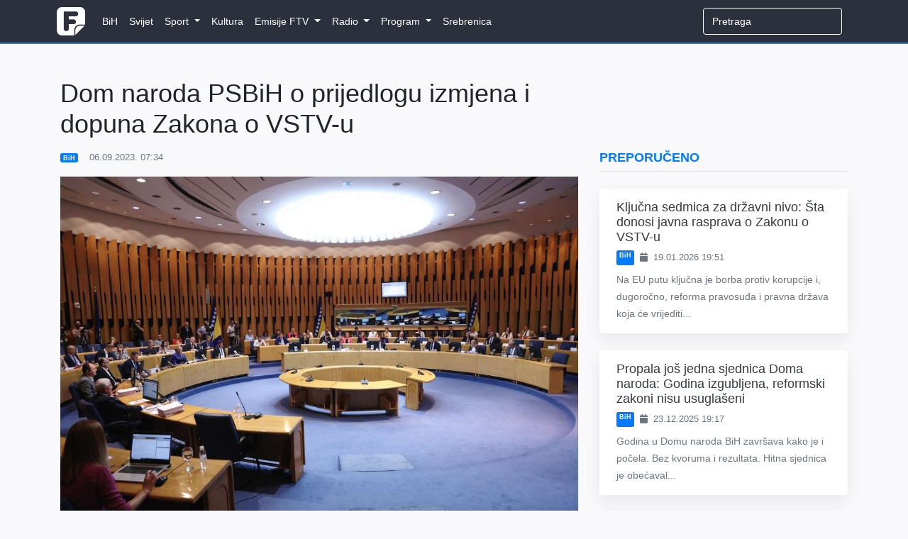

--- FILE ---
content_type: text/html; charset=UTF-8
request_url: https://federalna.ba/dom-naroda-psbih-o-prijedlogu-izmjena-i-dopuna-zakona-o-vstv-u-kqgwf
body_size: 8170
content:
<!DOCTYPE html>
<html lang="en">
<head>
    <meta charset="utf-8">
    <meta http-equiv="X-UA-Compatible" content="IE=edge">
    <meta name="viewport" content="width=device-width, initial-scale=1">
    <meta name="keywords" content="Dnevnik, ftv, federalna, federalnaTV, federalna.ba, emisije, vijesti, BiH">
    <meta name="description" content="Ustavnopravna komisije Doma naroda podržala je predloženi zakon u drugoj komisijskoj fazi, sa dva usvojena amandmana.">

    <!-- CSRF Token -->
    <meta name="csrf-token" content="mIdESFXBC8MkzgE3g9rIB43iAvjDuAsigSYSUP88">

        <meta property="og:url" content="https://federalna.ba/dom-naroda-psbih-o-prijedlogu-izmjena-i-dopuna-zakona-o-vstv-u-kqgwf">
    <meta property="og:title" content="Dom naroda PSBiH o prijedlogu izmjena i dopuna Zakona o VSTV-u">
    <meta property="og:site_name" content="Federalna">
    <meta property="og:description" content="Ustavnopravna komisije Doma naroda podržala je predloženi zakon u drugoj komisijskoj fazi, sa dva usvojena amandmana.">
    <meta property="og:image" content="https://media.federalna.ba/storage/slikice/dnaroda-1693978423-medium.jpg">

    <link rel="shortcut icon" href="/images/favicon.ico">

    <title>Dom naroda PSBiH o prijedlogu izmjena i dopuna Zakona o VSTV-u</title>

    <link rel="stylesheet" href="/css/home.css?id=27010c56dd9e486980a1">
    <link rel="stylesheet" href="/css/themes/gray-theme.css?id=016e004f62cbaa162f50">

    <!-- Scripts -->
    <script>
        window.Language = 'bs';

        window.Laravel = {"csrfToken":"mIdESFXBC8MkzgE3g9rIB43iAvjDuAsigSYSUP88"}    </script>
	
	          <!--    {{site-name}}   -->
<script type="text/javascript">
/* <![CDATA[ */
(function() {
  window.dm=window.dm||{AjaxData:[]};
  window.dm.AjaxEvent=function(et,d,ssid,ad){
    dm.AjaxData.push({et:et,d:d,ssid:ssid,ad:ad});
    if(typeof window.DotMetricsObj != 'undefined') {DotMetricsObj.onAjaxDataUpdate();}
  };
  var d=document,
  h=d.getElementsByTagName('head')[0],
  s=d.createElement('script');
  s.type='text/javascript';
  s.async=true;
  s.src='https://script.dotmetrics.net/door.js?id=16267';
  h.appendChild(s);
}());
/* ]]> */
</script>
     
	<script async src="https://pagead2.googlesyndication.com/pagead/js/adsbygoogle.js?client=ca-pub-1350178552617311" crossorigin="anonymous"></script>
    <style>
.sidebar-content {
    width: 100%;
    transition: margin-top 0.3s ease;
    opacity: 0;
}

.sidebar-content.visible {
    opacity: 1;
}

@media (max-width: 991.98px) {
    .sidebar-content {
        margin-top: 0 !important;
        opacity: 1 !important;
    }
}
</style>
</head>
<body>
    <div id="fb-root"></div>

<script>
    (function(d, s, id) {
        let js, fjs = d.getElementsByTagName(s)[0];
        if (d.getElementById(id)) return;
        js = d.createElement(s); js.id = id;
        js.src = 'https://connect.facebook.net/en_US/sdk.js#xfbml=1&version=v3.0';
        fjs.parentNode.insertBefore(js, fjs);
    }(document, 'script', 'facebook-jssdk'));
</script>
    <div id="app">
        <nav class="navbar navbar-expand-lg navbar-dark">
    <div class="container">
        <a class="navbar-brand" href="https://federalna.ba">
            <img width="40px" data-src="/images/logo.png" src="/images/logo.png" alt="RTV Logo" class="logo"/>
        </a>

        <button
            class="navbar-toggler"
            type="button"
            data-toggle="collapse"
            data-target="#app-navbar-collapse"
            aria-expanded="false"
            aria-label="Toggle navigation"
        >
            <i class="fas fa-bars"></i>
        </button>

        <div class="collapse navbar-collapse" id="app-navbar-collapse">
            <home-nav :nav_items="[{&quot;id&quot;:13,&quot;parent_id&quot;:null,&quot;category_id&quot;:16,&quot;name&quot;:&quot;BiH&quot;,&quot;url&quot;:&quot;https:\/\/federalna.ba\/category\/bih&quot;,&quot;ordinal_number&quot;:1,&quot;children&quot;:[]},{&quot;id&quot;:14,&quot;parent_id&quot;:null,&quot;category_id&quot;:15,&quot;name&quot;:&quot;Svijet&quot;,&quot;url&quot;:&quot;https:\/\/federalna.ba\/category\/svijet&quot;,&quot;ordinal_number&quot;:2,&quot;children&quot;:[]},{&quot;id&quot;:7,&quot;parent_id&quot;:null,&quot;category_id&quot;:19,&quot;name&quot;:&quot;Sport&quot;,&quot;url&quot;:&quot;https:\/\/federalna.ba\/category\/sport&quot;,&quot;ordinal_number&quot;:3,&quot;children&quot;:[{&quot;id&quot;:18,&quot;parent_id&quot;:7,&quot;category_id&quot;:27,&quot;name&quot;:&quot;Fudbal&quot;,&quot;url&quot;:&quot;https:\/\/federalna.ba\/category\/sport\/fudbal&quot;,&quot;ordinal_number&quot;:1,&quot;children&quot;:[]},{&quot;id&quot;:19,&quot;parent_id&quot;:7,&quot;category_id&quot;:34,&quot;name&quot;:&quot;Ko\u0161arka&quot;,&quot;url&quot;:&quot;https:\/\/federalna.ba\/category\/sport\/kosarka&quot;,&quot;ordinal_number&quot;:2,&quot;children&quot;:[]},{&quot;id&quot;:20,&quot;parent_id&quot;:7,&quot;category_id&quot;:35,&quot;name&quot;:&quot;Rukomet&quot;,&quot;url&quot;:&quot;https:\/\/federalna.ba\/category\/sport\/rukomet&quot;,&quot;ordinal_number&quot;:2,&quot;children&quot;:[]},{&quot;id&quot;:21,&quot;parent_id&quot;:7,&quot;category_id&quot;:36,&quot;name&quot;:&quot;Tenis&quot;,&quot;url&quot;:&quot;https:\/\/federalna.ba\/category\/sport\/tenis&quot;,&quot;ordinal_number&quot;:3,&quot;children&quot;:[]},{&quot;id&quot;:25,&quot;parent_id&quot;:7,&quot;category_id&quot;:40,&quot;name&quot;:&quot;Ostali sportovi&quot;,&quot;url&quot;:&quot;https:\/\/federalna.ba\/category\/sport\/ostali-sportovi&quot;,&quot;ordinal_number&quot;:5,&quot;children&quot;:[]}]},{&quot;id&quot;:101,&quot;parent_id&quot;:null,&quot;category_id&quot;:17,&quot;name&quot;:&quot;Kultura&quot;,&quot;url&quot;:&quot;https:\/\/federalna.ba\/category\/kultura&quot;,&quot;ordinal_number&quot;:4,&quot;children&quot;:[]},{&quot;id&quot;:85,&quot;parent_id&quot;:null,&quot;category_id&quot;:18,&quot;name&quot;:&quot;Emisije FTV&quot;,&quot;url&quot;:&quot;https:\/\/www.federalna.ba\/category\/emisije&quot;,&quot;ordinal_number&quot;:5,&quot;children&quot;:[{&quot;id&quot;:102,&quot;parent_id&quot;:85,&quot;category_id&quot;:152,&quot;name&quot;:&quot;Art Kvart&quot;,&quot;url&quot;:&quot;https:\/\/federalna.ba\/category\/emisije\/ArtKvart&quot;,&quot;ordinal_number&quot;:1,&quot;children&quot;:[]},{&quot;id&quot;:103,&quot;parent_id&quot;:85,&quot;category_id&quot;:150,&quot;name&quot;:&quot;Blitzkultura&quot;,&quot;url&quot;:&quot;https:\/\/federalna.ba\/category\/emisije\/Blitzkultura&quot;,&quot;ordinal_number&quot;:2,&quot;children&quot;:[]},{&quot;id&quot;:104,&quot;parent_id&quot;:85,&quot;category_id&quot;:169,&quot;name&quot;:&quot;Bookstan&quot;,&quot;url&quot;:&quot;https:\/\/federalna.ba\/category\/emisije\/Bookstan&quot;,&quot;ordinal_number&quot;:3,&quot;children&quot;:[]},{&quot;id&quot;:105,&quot;parent_id&quot;:85,&quot;category_id&quot;:33,&quot;name&quot;:&quot;Dnevnik&quot;,&quot;url&quot;:&quot;https:\/\/federalna.ba\/category\/emisije\/dnevnik-ftv&quot;,&quot;ordinal_number&quot;:4,&quot;children&quot;:[]},{&quot;id&quot;:106,&quot;parent_id&quot;:85,&quot;category_id&quot;:32,&quot;name&quot;:&quot;Dnevnik D&quot;,&quot;url&quot;:&quot;https:\/\/federalna.ba\/category\/emisije\/dnevnik-d&quot;,&quot;ordinal_number&quot;:5,&quot;children&quot;:[]},{&quot;id&quot;:134,&quot;parent_id&quot;:85,&quot;category_id&quot;:161,&quot;name&quot;:&quot;Dobro jutro, BiH!&quot;,&quot;url&quot;:&quot;https:\/\/federalna.ba\/category\/dobrojutro&quot;,&quot;ordinal_number&quot;:6,&quot;children&quot;:[]},{&quot;id&quot;:107,&quot;parent_id&quot;:85,&quot;category_id&quot;:65,&quot;name&quot;:&quot;Dokumentarni program&quot;,&quot;url&quot;:&quot;https:\/\/federalna.ba\/category\/emisije\/dokumentarni-program&quot;,&quot;ordinal_number&quot;:7,&quot;children&quot;:[]},{&quot;id&quot;:108,&quot;parent_id&quot;:85,&quot;category_id&quot;:64,&quot;name&quot;:&quot;Federacija danas&quot;,&quot;url&quot;:&quot;https:\/\/federalna.ba\/category\/emisije\/federacija_danas&quot;,&quot;ordinal_number&quot;:8,&quot;children&quot;:[]},{&quot;id&quot;:109,&quot;parent_id&quot;:85,&quot;category_id&quot;:172,&quot;name&quot;:&quot;FTVinjeta&quot;,&quot;url&quot;:&quot;https:\/\/federalna.ba\/category\/emisije\/ftvinjeta&quot;,&quot;ordinal_number&quot;:9,&quot;children&quot;:[]},{&quot;id&quot;:110,&quot;parent_id&quot;:85,&quot;category_id&quot;:164,&quot;name&quot;:&quot;Hit jutra&quot;,&quot;url&quot;:&quot;https:\/\/federalna.ba\/category\/emisije\/hit jutra&quot;,&quot;ordinal_number&quot;:10,&quot;children&quot;:[]},{&quot;id&quot;:138,&quot;parent_id&quot;:85,&quot;category_id&quot;:253,&quot;name&quot;:&quot;In Music Puls&quot;,&quot;url&quot;:&quot;https:\/\/federalna.ba\/category\/emisije\/In-Music-Puls&quot;,&quot;ordinal_number&quot;:11,&quot;children&quot;:[]},{&quot;id&quot;:137,&quot;parent_id&quot;:85,&quot;category_id&quot;:254,&quot;name&quot;:&quot;Kuglanje&quot;,&quot;url&quot;:&quot;https:\/\/federalna.ba\/category\/emisije\/Kuglanje&quot;,&quot;ordinal_number&quot;:12,&quot;children&quot;:[]},{&quot;id&quot;:111,&quot;parent_id&quot;:85,&quot;category_id&quot;:149,&quot;name&quot;:&quot;Lovci na blago&quot;,&quot;url&quot;:&quot;https:\/\/federalna.ba\/category\/emisije\/Lovci na blago&quot;,&quot;ordinal_number&quot;:13,&quot;children&quot;:[]},{&quot;id&quot;:112,&quot;parent_id&quot;:85,&quot;category_id&quot;:189,&quot;name&quot;:&quot;Ljeto na Federalnoj&quot;,&quot;url&quot;:&quot;https:\/\/federalna.ba\/category\/emisije\/ljeto-na-federalnoj&quot;,&quot;ordinal_number&quot;:14,&quot;children&quot;:[]},{&quot;id&quot;:139,&quot;parent_id&quot;:85,&quot;category_id&quot;:256,&quot;name&quot;:&quot;Medijska i informacijska pismenost&quot;,&quot;url&quot;:&quot;https:\/\/federalna.ba\/category\/emisije\/medijska-i-informacijska-pismenost&quot;,&quot;ordinal_number&quot;:15,&quot;children&quot;:[]},{&quot;id&quot;:135,&quot;parent_id&quot;:85,&quot;category_id&quot;:251,&quot;name&quot;:&quot;Mimara&quot;,&quot;url&quot;:&quot;https:\/\/federalna.ba\/category\/emisije\/mimara&quot;,&quot;ordinal_number&quot;:16,&quot;children&quot;:[]},{&quot;id&quot;:113,&quot;parent_id&quot;:85,&quot;category_id&quot;:133,&quot;name&quot;:&quot;Minka Show&quot;,&quot;url&quot;:&quot;https:\/\/federalna.ba\/category\/emisije\/Minka-Show&quot;,&quot;ordinal_number&quot;:17,&quot;children&quot;:[]},{&quot;id&quot;:114,&quot;parent_id&quot;:85,&quot;category_id&quot;:66,&quot;name&quot;:&quot;Mozaik religija&quot;,&quot;url&quot;:&quot;https:\/\/federalna.ba\/category\/emisije\/mozaik-religija&quot;,&quot;ordinal_number&quot;:17,&quot;children&quot;:[]},{&quot;id&quot;:115,&quot;parent_id&quot;:85,&quot;category_id&quot;:31,&quot;name&quot;:&quot;Mre\u017ea&quot;,&quot;url&quot;:&quot;https:\/\/federalna.ba\/category\/emisije\/mreza&quot;,&quot;ordinal_number&quot;:18,&quot;children&quot;:[]},{&quot;id&quot;:116,&quot;parent_id&quot;:85,&quot;category_id&quot;:145,&quot;name&quot;:&quot;Na\u0111i prona\u0111i&quot;,&quot;url&quot;:&quot;https:\/\/federalna.ba\/category\/emisije\/nadji-pronadji&quot;,&quot;ordinal_number&quot;:19,&quot;children&quot;:[]},{&quot;id&quot;:136,&quot;parent_id&quot;:85,&quot;category_id&quot;:252,&quot;name&quot;:&quot;Nedjeljno popodne&quot;,&quot;url&quot;:&quot;https:\/\/federalna.ba\/category\/emisije\/nedjeljno-popodne&quot;,&quot;ordinal_number&quot;:20,&quot;children&quot;:[]},{&quot;id&quot;:117,&quot;parent_id&quot;:85,&quot;category_id&quot;:81,&quot;name&quot;:&quot;Neprovjereno&quot;,&quot;url&quot;:&quot;https:\/\/federalna.ba\/category\/emisije\/neprovjereno&quot;,&quot;ordinal_number&quot;:21,&quot;children&quot;:[]},{&quot;id&quot;:118,&quot;parent_id&quot;:85,&quot;category_id&quot;:null,&quot;name&quot;:&quot;Novogodi\u0161nji program&quot;,&quot;url&quot;:&quot;https:\/\/federalna.ba\/category\/emisije\/novogodisnji-program&quot;,&quot;ordinal_number&quot;:22,&quot;children&quot;:[]},{&quot;id&quot;:119,&quot;parent_id&quot;:85,&quot;category_id&quot;:250,&quot;name&quot;:&quot;No\u0107 Oscara&quot;,&quot;url&quot;:&quot;https:\/\/federalna.ba\/category\/emisije\/noc-oscara&quot;,&quot;ordinal_number&quot;:23,&quot;children&quot;:[]},{&quot;id&quot;:120,&quot;parent_id&quot;:85,&quot;category_id&quot;:30,&quot;name&quot;:&quot;Odgovorite ljudima&quot;,&quot;url&quot;:&quot;https:\/\/federalna.ba\/category\/emisije\/odgovorite-ljudima&quot;,&quot;ordinal_number&quot;:24,&quot;children&quot;:[]},{&quot;id&quot;:121,&quot;parent_id&quot;:85,&quot;category_id&quot;:190,&quot;name&quot;:&quot;Parlament&quot;,&quot;url&quot;:&quot;https:\/\/federalna.ba\/category\/emisije\/Parlament&quot;,&quot;ordinal_number&quot;:25,&quot;children&quot;:[]},{&quot;id&quot;:122,&quot;parent_id&quot;:85,&quot;category_id&quot;:143,&quot;name&quot;:&quot;Plenum&quot;,&quot;url&quot;:&quot;https:\/\/federalna.ba\/category\/emisije\/plenum&quot;,&quot;ordinal_number&quot;:26,&quot;children&quot;:[]},{&quot;id&quot;:123,&quot;parent_id&quot;:85,&quot;category_id&quot;:139,&quot;name&quot;:&quot;Prete\u017eno vedro&quot;,&quot;url&quot;:&quot;https:\/\/federalna.ba\/category\/emisije\/pretezno-vedro&quot;,&quot;ordinal_number&quot;:27,&quot;children&quot;:[]},{&quot;id&quot;:124,&quot;parent_id&quot;:85,&quot;category_id&quot;:147,&quot;name&quot;:&quot;Put ka EU&quot;,&quot;url&quot;:&quot;https:\/\/federalna.ba\/category\/emisije\/put-ka-eu&quot;,&quot;ordinal_number&quot;:28,&quot;children&quot;:[]},{&quot;id&quot;:125,&quot;parent_id&quot;:85,&quot;category_id&quot;:155,&quot;name&quot;:&quot;Rezime&quot;,&quot;url&quot;:&quot;https:\/\/federalna.ba\/category\/emisije\/Rezime&quot;,&quot;ordinal_number&quot;:29,&quot;children&quot;:[]},{&quot;id&quot;:126,&quot;parent_id&quot;:85,&quot;category_id&quot;:175,&quot;name&quot;:&quot;Rezime sedmice&quot;,&quot;url&quot;:&quot;https:\/\/federalna.ba\/category\/emisije\/RezimeSedmice&quot;,&quot;ordinal_number&quot;:30,&quot;children&quot;:[]},{&quot;id&quot;:127,&quot;parent_id&quot;:85,&quot;category_id&quot;:156,&quot;name&quot;:&quot;Robin Hud&quot;,&quot;url&quot;:&quot;https:\/\/federalna.ba\/category\/emisije\/Robin-Hud&quot;,&quot;ordinal_number&quot;:31,&quot;children&quot;:[]},{&quot;id&quot;:128,&quot;parent_id&quot;:85,&quot;category_id&quot;:26,&quot;name&quot;:&quot;Sportski blok nakon Dnevnika&quot;,&quot;url&quot;:&quot;https:\/\/federalna.ba\/category\/emisije\/sport-nakon-dnevnika&quot;,&quot;ordinal_number&quot;:32,&quot;children&quot;:[]},{&quot;id&quot;:133,&quot;parent_id&quot;:85,&quot;category_id&quot;:134,&quot;name&quot;:&quot;Sportski magazin&quot;,&quot;url&quot;:&quot;https:\/\/federalna.ba\/category\/emisije\/sport-emisije&quot;,&quot;ordinal_number&quot;:33,&quot;children&quot;:[]},{&quot;id&quot;:129,&quot;parent_id&quot;:85,&quot;category_id&quot;:137,&quot;name&quot;:&quot;Svako dobro&quot;,&quot;url&quot;:&quot;https:\/\/federalna.ba\/category\/emisije\/Svako-dobro&quot;,&quot;ordinal_number&quot;:34,&quot;children&quot;:[]},{&quot;id&quot;:130,&quot;parent_id&quot;:85,&quot;category_id&quot;:138,&quot;name&quot;:&quot;Svijet&quot;,&quot;url&quot;:&quot;https:\/\/federalna.ba\/category\/emisije\/svijet-emisije&quot;,&quot;ordinal_number&quot;:35,&quot;children&quot;:[]},{&quot;id&quot;:141,&quot;parent_id&quot;:85,&quot;category_id&quot;:255,&quot;name&quot;:&quot;Tragovima poznatih ljudi&quot;,&quot;url&quot;:&quot;https:\/\/federalna.ba\/category\/emisije\/tragovima-poznatih-ljudi&quot;,&quot;ordinal_number&quot;:36,&quot;children&quot;:[]},{&quot;id&quot;:140,&quot;parent_id&quot;:85,&quot;category_id&quot;:257,&quot;name&quot;:&quot;U \u017eensko ime&quot;,&quot;url&quot;:&quot;https:\/\/federalna.ba\/category\/emisije\/u-zensko-ime&quot;,&quot;ordinal_number&quot;:37,&quot;children&quot;:[]},{&quot;id&quot;:131,&quot;parent_id&quot;:85,&quot;category_id&quot;:63,&quot;name&quot;:&quot;Zelena panorama&quot;,&quot;url&quot;:&quot;https:\/\/federalna.ba\/category\/emisije\/zelena-panorama&quot;,&quot;ordinal_number&quot;:38,&quot;children&quot;:[]},{&quot;id&quot;:132,&quot;parent_id&quot;:85,&quot;category_id&quot;:171,&quot;name&quot;:&quot;ZNZKVI&quot;,&quot;url&quot;:&quot;https:\/\/federalna.ba\/category\/emisije\/Znzkvi&quot;,&quot;ordinal_number&quot;:39,&quot;children&quot;:[]}]},{&quot;id&quot;:12,&quot;parent_id&quot;:null,&quot;category_id&quot;:20,&quot;name&quot;:&quot;Radio&quot;,&quot;url&quot;:&quot;https:\/\/federalna.ba\/category\/radio&quot;,&quot;ordinal_number&quot;:6,&quot;children&quot;:[{&quot;id&quot;:46,&quot;parent_id&quot;:12,&quot;category_id&quot;:101,&quot;name&quot;:&quot;Vijesti&quot;,&quot;url&quot;:&quot;https:\/\/federalna.ba\/category\/radio\/vijesti-federalnog-radija&quot;,&quot;ordinal_number&quot;:1,&quot;children&quot;:[{&quot;id&quot;:48,&quot;parent_id&quot;:46,&quot;category_id&quot;:103,&quot;name&quot;:&quot;Aktuelnosti&quot;,&quot;url&quot;:&quot;https:\/\/federalna.ba\/category\/radio\/aktuelnosti&quot;,&quot;ordinal_number&quot;:1}]},{&quot;id&quot;:92,&quot;parent_id&quot;:12,&quot;category_id&quot;:20,&quot;name&quot;:&quot;Emisije&quot;,&quot;url&quot;:&quot;https:\/\/www.federalna.ba\/category\/radio&quot;,&quot;ordinal_number&quot;:2,&quot;children&quot;:[{&quot;id&quot;:91,&quot;parent_id&quot;:92,&quot;category_id&quot;:105,&quot;name&quot;:&quot;Intervju na FR&quot;,&quot;url&quot;:&quot;https:\/\/www.federalna.ba\/category\/radio\/intervju-na-federalnom-radiju&quot;,&quot;ordinal_number&quot;:1},{&quot;id&quot;:47,&quot;parent_id&quot;:92,&quot;category_id&quot;:102,&quot;name&quot;:&quot;Otvoreni program&quot;,&quot;url&quot;:&quot;https:\/\/federalna.ba\/category\/radio\/otvoreni-program&quot;,&quot;ordinal_number&quot;:2},{&quot;id&quot;:93,&quot;parent_id&quot;:92,&quot;category_id&quot;:151,&quot;name&quot;:&quot;\u010citamo knjige&quot;,&quot;url&quot;:&quot;https:\/\/www.federalna.ba\/category\/radio\/citamo-knjige&quot;,&quot;ordinal_number&quot;:2}]}]},{&quot;id&quot;:10,&quot;parent_id&quot;:null,&quot;category_id&quot;:59,&quot;name&quot;:&quot;Program&quot;,&quot;url&quot;:&quot;https:\/\/federalna.ba\/category\/najave&quot;,&quot;ordinal_number&quot;:7,&quot;children&quot;:[{&quot;id&quot;:38,&quot;parent_id&quot;:10,&quot;category_id&quot;:null,&quot;name&quot;:&quot;TV program&quot;,&quot;url&quot;:&quot;https:\/\/federalna.ba\/emisije\/pregled&quot;,&quot;ordinal_number&quot;:1,&quot;children&quot;:[]},{&quot;id&quot;:40,&quot;parent_id&quot;:10,&quot;category_id&quot;:62,&quot;name&quot;:&quot;Najave&quot;,&quot;url&quot;:&quot;https:\/\/federalna.ba\/category\/najave&quot;,&quot;ordinal_number&quot;:2,&quot;children&quot;:[]}]},{&quot;id&quot;:98,&quot;parent_id&quot;:null,&quot;category_id&quot;:188,&quot;name&quot;:&quot;Srebrenica&quot;,&quot;url&quot;:&quot;https:\/\/federalna.ba\/category\/srebrenica-2025&quot;,&quot;ordinal_number&quot;:8,&quot;children&quot;:[]}]"></home-nav>

            <ul class="navbar-nav navbar-right">
                <form
                    class="form-inline my-2 my-lg-0 search"
                    role="search"
                    method="get"
                    action="https://federalna.ba/search"
                >
                  <input
                      class="form-control mr-sm-2 uzisearch"
                      type="search"
                      name="q"
                      placeholder="Pretraga" required
                  >
                </form>

                            </ul>
        </div>
    </div>
</nav>
        <div class="main">
            <div class="container">
    <div class="row">
        <div class="col-lg-8 mt-5">
            
               
                <h1 class="display-5 mb-3">
                    Dom naroda PSBiH o prijedlogu izmjena i dopuna Zakona o VSTV-u
                </h1>

                <div class="article-meta-reference">
                    <div class="mb-2 text-muted small d-flex flex-wrap align-items-center">
               <a href="https://federalna.ba/category/bih" class="badge badge-primary mr-2 text-white text-decoration-none">
            BiH
        </a>
    

    <span>
        <i class="fa fa-clock-o mr-1"></i>
        06.09.2023. 07:34
    </span>
</div>
                </div>
                
    <div class="jumbotron jumbotron-fluid mb-0 media-padding bg-light text-dark">
    <div class="container">
        <div class="row">
            <div class="col-lg-12 p-0">
                            <img src="https://media.federalna.ba/storage/Anisa/2023/Septembar/06.09.2023/dnaroda-1693978423.jpg" alt="Dom naroda PSBiH o prijedlogu izmjena i dopuna Zakona o VSTV-u" width="100%">

                    </div>

                    <div class="col-md-12 pl-0">
                <span class="d-block">
                     (Izvor: Arhiva)
                </span>
            </div>
        </div>
    </div>
</div>
    <div class="col-lg-12 p-0">

                <div class="lead">
                    <p style="text-align: justify;">Dom naroda Parlamentarne skup&scaron;tine Bosne i Hercegovine danas bi trebalo razmatrati Prijedlog zakona o izmjenama i dopunama Zakona o Visokom sudskom i tužilačkom vijeću Bosne i Hercegovine (VSTVBiH), koji je predložilo Vijeće ministara BiH.</p>
<p style="text-align: justify;">Ustavnopravna komisije Doma naroda podržala je predloženi zakon u drugoj komisijskoj fazi, sa dva usvojena amandmana.</p>
<p style="text-align: justify;">Predstavnički dom državnog parlamenta ranije je usvojio taj zakonski prijedlog, čije usvajanje predstavlja važan iskorak u pravcu ispunjavanja jednog od 14 prioriteta Evropske komisije u procesu pridruživanja Evropskoj uniji.</p>
<p style="text-align: justify;">Izuzme li se postavljanje delegatskih pitanja na koja će članovi Vijeća ministara BiH odgovarati usmeno, na početku sjednice, predloženi zakon je jedina predviđena tačka dnevnog reda o kojoj će delegati danas raspravljati.&nbsp;&nbsp;</p>
<p style="text-align: justify;">federalna.ba/Fena</p>
                </div>

                <div class="mb-3">
            <span class="badge badge-primary">
            Dom naroda PSBiH
        </span>
            <span class="badge badge-primary">
            izmjene i dopune
        </span>
            <span class="badge badge-primary">
            Zakon o VSTV-u
        </span>
    </div>
                <div class="mb-3">
                <div
    class="fb-share-button"
    data-href="https://federalna.ba/dom-naroda-psbih-o-prijedlogu-izmjena-i-dopuna-zakona-o-vstv-u-kqgwf"
    data-layout="button_count"
    data-size="small"
    data-mobile-iframe="true"
>
    <a
        target="_blank"
        href="https://www.facebook.com/sharer/sharer.phpu=http%3A%2F%2Ffederalna.ba%2Fdom-naroda-psbih-o-prijedlogu-izmjena-i-dopuna-zakona-o-vstv-u-kqgwf&amp;amp;src=sdkpreparse"
        class="fb-xfbml-parse-ignore">
        Podijeli
    </a>
</div>                </div>

                <comment
                    v-if="false"
                    class="mt-5"
                    title="Comments"
                    commentable-type="articles"
                    commentable-id="120397"
                    site-key="6LesS-MUAAAAACnkBU9hLbgfy2DYyENxSdgZwgg7"
                    ip="104.23.197.22"
                    user-id=""
                    can-manage=""
                >
                </comment>
            </div>
            </div>
        
            <div class="col-md-4 mt-4 sidebar-container">
                <div class="sidebar-content">
                                            <div class="row">
    <div class="col-12 mb-3">
        <h5 class="text-uppercase font-weight-bold text-primary border-bottom pb-2">
            Preporučeno
        </h5>
    </div>

    <div class="col-12">
                    <div class="card border-0 shadow-lg mb-4 article-card hover-shadow w-100">
                <div class="row no-gutters">
                  

                    <div class="col-md-12">
                        <div class="card-body py-3 px-4">
                            
                            <h5 class="card-title mb-2">
                                <a href="https://federalna.ba/kljucna-sedmica-za-drzavni-nivo-sta-donosi-javna-rasprava-o-prijedlogu-zakona-o-vstv-u-qoqdq" class="text-dark text-decoration-none">
                                    Ključna sedmica za državni nivo: Šta donosi javna rasprava o Zakonu o VSTV-u
                                </a>
                            </h5>

                            <div class="d-flex flex-wrap text-muted small mb-2">
                                          <a href="https://federalna.ba/category/bih" class="badge badge-primary mr-2 text-white text-decoration-none">
            BiH
        </a>
    
                                <span>
                                    <i class="fa fa-calendar mr-1"></i>
                                    19.01.2026 19:51
                                </span>
                            </div>

                            <p class="card-text text-muted mb-0">
                                Na EU putu ključna je borba protiv korupcije i, dugoročno, reforma pravosuđa i pravna država koja će vrijediti...
                            </p>
                        </div>
                    </div>
                </div>
            </div>
                    <div class="card border-0 shadow-lg mb-4 article-card hover-shadow w-100">
                <div class="row no-gutters">
                  

                    <div class="col-md-12">
                        <div class="card-body py-3 px-4">
                            
                            <h5 class="card-title mb-2">
                                <a href="https://federalna.ba/propala-jos-jedna-sjednica-doma-naroda-godina-izgubljena-reformski-zakoni-nisu-usuglasen-lzfkg" class="text-dark text-decoration-none">
                                    Propala još jedna sjednica Doma naroda: Godina izgubljena, reformski zakoni nisu usuglašeni
                                </a>
                            </h5>

                            <div class="d-flex flex-wrap text-muted small mb-2">
                                          <a href="https://federalna.ba/category/bih" class="badge badge-primary mr-2 text-white text-decoration-none">
            BiH
        </a>
    
                                <span>
                                    <i class="fa fa-calendar mr-1"></i>
                                    23.12.2025 19:17
                                </span>
                            </div>

                            <p class="card-text text-muted mb-0">
                                Godina u Domu naroda BiH zavr&scaron;ava kako je i počela. Bez kvoruma i rezultata. Hitna sjednica je obećaval...
                            </p>
                        </div>
                    </div>
                </div>
            </div>
                    <div class="card border-0 shadow-lg mb-4 article-card hover-shadow w-100">
                <div class="row no-gutters">
                  

                    <div class="col-md-12">
                        <div class="card-body py-3 px-4">
                            
                            <h5 class="card-title mb-2">
                                <a href="https://federalna.ba/prekinuta-sjednica-doma-naroda-psbih-nisu-dosli-delegati-iz-kluba-srpskog-naroda-2tsro" class="text-dark text-decoration-none">
                                    Prekinuta sjednica Doma naroda PSBiH, nisu došli delegati iz Kluba srpskog naroda
                                </a>
                            </h5>

                            <div class="d-flex flex-wrap text-muted small mb-2">
                                          <a href="https://federalna.ba/category/bih" class="badge badge-primary mr-2 text-white text-decoration-none">
            BiH
        </a>
    
                                <span>
                                    <i class="fa fa-calendar mr-1"></i>
                                    23.12.2025 15:24
                                </span>
                            </div>

                            <p class="card-text text-muted mb-0">
                                Sjednica Doma naroda Parlamentarne skup&scaron;tine Bosne i Hercegovine prekinuta je zbog nedostatka kvoruma,...
                            </p>
                        </div>
                    </div>
                </div>
            </div>
                    <div class="card border-0 shadow-lg mb-4 article-card hover-shadow w-100">
                <div class="row no-gutters">
                  

                    <div class="col-md-12">
                        <div class="card-body py-3 px-4">
                            
                            <h5 class="card-title mb-2">
                                <a href="https://federalna.ba/delegati-odlucili-u-dnevni-red-uvrstiti-prijedlog-zakona-o-regulatoru-elektricne-energije-yntli" class="text-dark text-decoration-none">
                                    Delegati odlučili u dnevni red uvrstiti Prijedlog zakona o regulatoru električne energije
                                </a>
                            </h5>

                            <div class="d-flex flex-wrap text-muted small mb-2">
                                          <a href="https://federalna.ba/category/bih" class="badge badge-primary mr-2 text-white text-decoration-none">
            BiH
        </a>
    
                                <span>
                                    <i class="fa fa-calendar mr-1"></i>
                                    23.12.2025 14:47
                                </span>
                            </div>

                            <p class="card-text text-muted mb-0">
                                Dom naroda Parlamentarne skup&scaron;tine Bosne i Hercegovine je prihvatio prijedlog delegata Džemala Smajića...
                            </p>
                        </div>
                    </div>
                </div>
            </div>
                    <div class="card border-0 shadow-lg mb-4 article-card hover-shadow w-100">
                <div class="row no-gutters">
                  

                    <div class="col-md-12">
                        <div class="card-body py-3 px-4">
                            
                            <h5 class="card-title mb-2">
                                <a href="https://federalna.ba/covic-tokom-rasprave-danas-prioritet-dva-evropska-zakona-ostalo-nije-tema-ymsfo" class="text-dark text-decoration-none">
                                    Čović tokom rasprave: Danas prioritet dva evropska zakona, ostalo nije tema
                                </a>
                            </h5>

                            <div class="d-flex flex-wrap text-muted small mb-2">
                                          <a href="https://federalna.ba/category/bih" class="badge badge-primary mr-2 text-white text-decoration-none">
            BiH
        </a>
    
                                <span>
                                    <i class="fa fa-calendar mr-1"></i>
                                    23.12.2025 13:20
                                </span>
                            </div>

                            <p class="card-text text-muted mb-0">
                                Delegati u Domu naroda Parlamentarne skup&scaron;tine Bosne i Hercegovine obavili su raspravu o dnevnom redu d...
                            </p>
                        </div>
                    </div>
                </div>
            </div>
                    <div class="card border-0 shadow-lg mb-4 article-card hover-shadow w-100">
                <div class="row no-gutters">
                  

                    <div class="col-md-12">
                        <div class="card-body py-3 px-4">
                            
                            <h5 class="card-title mb-2">
                                <a href="https://federalna.ba/razlicito-misljenje-o-uvrstavanju-u-dnevni-red-prijedloga-zakona-o-regulatoru-elektricne-energije-jad32" class="text-dark text-decoration-none">
                                    Različito mišljenje o uvrštavanju u dnevni red Prijedloga zakona o regulatoru električne energije
                                </a>
                            </h5>

                            <div class="d-flex flex-wrap text-muted small mb-2">
                                          <a href="https://federalna.ba/category/bih" class="badge badge-primary mr-2 text-white text-decoration-none">
            BiH
        </a>
    
                                <span>
                                    <i class="fa fa-calendar mr-1"></i>
                                    23.12.2025 12:46
                                </span>
                            </div>

                            <p class="card-text text-muted mb-0">
                                Delegati u Domu naroda Parlamentarne skup&scaron;tine Bosne i Hercegovine raspravljaju o dnevnom redu dana&sca...
                            </p>
                        </div>
                    </div>
                </div>
            </div>
            </div>
</div>


                                    </div>
            </div>
      </div>
</div>
        </div>

        <footer id="footer" class="footer">
    <div class="container">
        <div class="row align-items-center"  style="min-height: 390px;">
            <div class="col-md-4 my-md-5 mt-3 my-2 text-center text-md-start">
                <a href="/dashboard" class="text-light text-decoration-none d-block mt-3">
                    <i class="fas fa-door-open fa-2x d-block mb-2"></i>
                    <small>Prijava</small>
                </a>
            </div>

            <div class="col-md-4 my-md-5 my-2 text-center text-md-left">
                <div class="row justify-content-center justify-content-md-start mt-3">
                    <div class="col-4 text-center">
                        <a href="https://www.facebook.com/federalna/" target="_blank"
                            class="text-light text-decoration-none d-block">
                            <i class="fab fa-facebook fa-2x d-block mb-2"></i>
                            <small>Facebook</small>
                        </a>
                    </div>

                    <div class="col-4 text-center">
                        <a href="https://www.youtube.com/channel/UC5W7u2h4S8dx9NL0qOCW4pQ" target="_blank"
                            class="text-light text-decoration-none d-block">
                            <i class="fab fa-youtube fa-2x d-block mb-2"></i>
                            <small>Youtube</small>
                        </a>
                    </div>

                    <div class="col-4 text-center">
                        <a href="https://www.instagram.com/federalnaba" target="_blank"
                            class="text-light text-decoration-none d-block">
                            <i class="fab fa-instagram fa-2x d-block mb-2"></i>
                            <small>Instagram</small>
                        </a>
                    </div>

                </div>
            </div>

            <div class="col-md-4 my-3 text-center text-md-start">
                <img src="/images/logo.png" alt="RTV Logo" class="footer-logo logo mb-3 w-50">

                <p class="mb-0 small">
                    Redakcija federalna.ba <br>
                    Bulevar Meše Selimovića 12 <br>
                    71000 Sarajevo <br>
                    <a href="/cdn-cgi/l/email-protection#fb899e9f9a909892919abb9d9e9f9e899a97959ad5999a" class="text-light text-decoration-underline">
                        <span class="__cf_email__" data-cfemail="691b0c0d08020a000308290f0c0d0c1b08050708470b08">[email&#160;protected]</span>
                    </a>
                </p>
            </div>
        </div>
    </div>

    <div class="copy-right text-center">
        <div class="container">
            <div class="row">
                <div class="col-md-6 copy-right-info">
                    <div class="vertical-center">
                        © Federalna 2026. Sva prava zadržana
                    </div>
                </div>

                <div class="col-md-6">
                    <ul class="sub-links vertical-center">
                        <li>
                            <a href="/o-nama/impressum">
                                Impressum
                            </a>
                        </li>

                        <li>
                            <a href="/o-nama/marketing">
                                Marketing
                            </a>
                        </li>

                    </ul>
                </div>
            </div>
        </div>
    </div>
</footer>    </div>

    <!-- Scripts -->
    <script data-cfasync="false" src="/cdn-cgi/scripts/5c5dd728/cloudflare-static/email-decode.min.js"></script><script src="/js/home.js?id=2ed644f3c6a67de20f0b"></script>

        <script>
        hljs.initHighlightingOnLoad();
    </script>

    <script>
document.addEventListener('DOMContentLoaded', function() {
    const metaReference = document.querySelector('.article-meta-reference');
    const sidebarContent = document.querySelector('.sidebar-content');
    const sidebarContainer = document.querySelector('.sidebar-container');
    
    if (!metaReference || !sidebarContent) return;

    function alignSidebar() {
        const metaRect = metaReference.getBoundingClientRect();
        const containerRect = sidebarContainer.getBoundingClientRect();
        const scrollY = window.scrollY;
        
        const metaTop = metaRect.top + scrollY;
        const containerTop = containerRect.top + scrollY;
        const offsetDifference = metaTop - containerTop;
        
        if (window.innerWidth >= 992 && offsetDifference > 0) {
            sidebarContent.style.marginTop = offsetDifference + 'px';
            sidebarContent.style.position = 'static'; 
        } else {
            sidebarContent.style.marginTop = '0px';
        }
        
        sidebarContent.classList.add('visible');
    }

    setTimeout(alignSidebar, 10);
    
    window.addEventListener('scroll', alignSidebar);
    window.addEventListener('resize', alignSidebar);
});
    </script>
    
    <script>
        $(function () {
            $("[data-toggle='tooltip']").tooltip();
        });
    </script>

           <!-- Global site tag (gtag.js) - Google Analytics -->
        <script async src="https://www.googletagmanager.com/gtag/js?id=G-5X2ES5FHMB"></script>
        <script>
            window.dataLayer = window.dataLayer || [];
            function gtag(){dataLayer.push(arguments);}
            gtag('js', new Date());

            gtag('config', 'G-5X2ES5FHMB');
        </script>
    

    <script type="module">
        import { initializeApp } from "https://www.gstatic.com/firebasejs/9.2.0/firebase-app.js";
        import { getMessaging, onMessage, getToken } from "https://www.gstatic.com/firebasejs/9.2.0/firebase-messaging.js";

        // Your web app's Firebase configuration
        const firebaseConfig = {
            apiKey: 'AIzaSyAlHUPEgbUSGAlIsITwXconyGDv6_rb6b4',
            authDomain: 'federalna-11ffa.firebaseapp.com',
            projectId: 'federalna-11ffa',
            storageBucket: 'federalna-11ffa.appspot.com',
            messagingSenderId: '55361940740',
            appId: '1:55361940740:web:f471ee088c42a2ee51b451'
        };
        const isEnabled = true;

        // Initialize Firebase
        if (isEnabled) {
            const app = initializeApp(firebaseConfig);
            const messaging = getMessaging(app)

            getToken(messaging, { vapidKey: 'BBdAOYESgaucNsmTPwNB-NED8ugiKSllaBAZz57mY0TrSTS_VnIPtUTG4oOKYdo2BMXYqIh_wBIou95178qejRg' })
                .then(token => {
                    if(token !== localStorage.getItem('fcm_device_id')) {
                        if (localStorage.getItem('fcm_device_id')) {
                            unsubscribe().finally(() => subscribe(token))
                        }else {
                            subscribe(token);
                        }
                    }
                })
                .catch(error => {
                    if (error.message.includes('permission-blocked')) {
                        //If local storage is not empty unsubscribe
                        unsubscribe();
                    }else {
                        console.log(error.message)
                    }
                });

            onMessage(messaging, function (payload) {
                const title = payload.notification.title;
                const options = {
                    icon: '/images/favicon.ico'
                };

                const notification = new Notification(title, options);
                notification.onclick = function () {
                    console.log(payload);
                    window.open(payload.data['gcm.notification.url'])
                }
            });
        }

        function subscribe(token) {
            fetch('https://federalna.ba/fcm/subscribe', {
                method: 'POST',
                headers: {
                    'Content-Type': 'application/json',
                    'X-CSRF-TOKEN': 'mIdESFXBC8MkzgE3g9rIB43iAvjDuAsigSYSUP88'
                },
                body: JSON.stringify({
                    device_id: token
                })
            })
            .then(() => localStorage.setItem('fcm_device_id', token))
            .catch(() => console.log('Subscription error'))
        }

        async function unsubscribe() {
            return fetch('https://federalna.ba/fcm/unsubscribe', {
                method: 'POST',
                headers: {
                    'Content-Type': 'application/json',
                    'X-CSRF-TOKEN': 'mIdESFXBC8MkzgE3g9rIB43iAvjDuAsigSYSUP88'
                },
                body: JSON.stringify({
                    device_id: localStorage.getItem('fcm_device_id')
                })
            })
                .then(() => localStorage.removeItem('fcm_device_id'))
                .catch(() => console.log('Unsubscription error'))
        }
    </script>
<script defer src="https://static.cloudflareinsights.com/beacon.min.js/vcd15cbe7772f49c399c6a5babf22c1241717689176015" integrity="sha512-ZpsOmlRQV6y907TI0dKBHq9Md29nnaEIPlkf84rnaERnq6zvWvPUqr2ft8M1aS28oN72PdrCzSjY4U6VaAw1EQ==" data-cf-beacon='{"version":"2024.11.0","token":"9ed2fdb0223a45f292332a52e86f91d1","r":1,"server_timing":{"name":{"cfCacheStatus":true,"cfEdge":true,"cfExtPri":true,"cfL4":true,"cfOrigin":true,"cfSpeedBrain":true},"location_startswith":null}}' crossorigin="anonymous"></script>
</body>
</html>


--- FILE ---
content_type: text/html; charset=utf-8
request_url: https://www.google.com/recaptcha/api2/aframe
body_size: 267
content:
<!DOCTYPE HTML><html><head><meta http-equiv="content-type" content="text/html; charset=UTF-8"></head><body><script nonce="-hBFJYx6lLSr-f35FeTlgw">/** Anti-fraud and anti-abuse applications only. See google.com/recaptcha */ try{var clients={'sodar':'https://pagead2.googlesyndication.com/pagead/sodar?'};window.addEventListener("message",function(a){try{if(a.source===window.parent){var b=JSON.parse(a.data);var c=clients[b['id']];if(c){var d=document.createElement('img');d.src=c+b['params']+'&rc='+(localStorage.getItem("rc::a")?sessionStorage.getItem("rc::b"):"");window.document.body.appendChild(d);sessionStorage.setItem("rc::e",parseInt(sessionStorage.getItem("rc::e")||0)+1);localStorage.setItem("rc::h",'1769027452109');}}}catch(b){}});window.parent.postMessage("_grecaptcha_ready", "*");}catch(b){}</script></body></html>